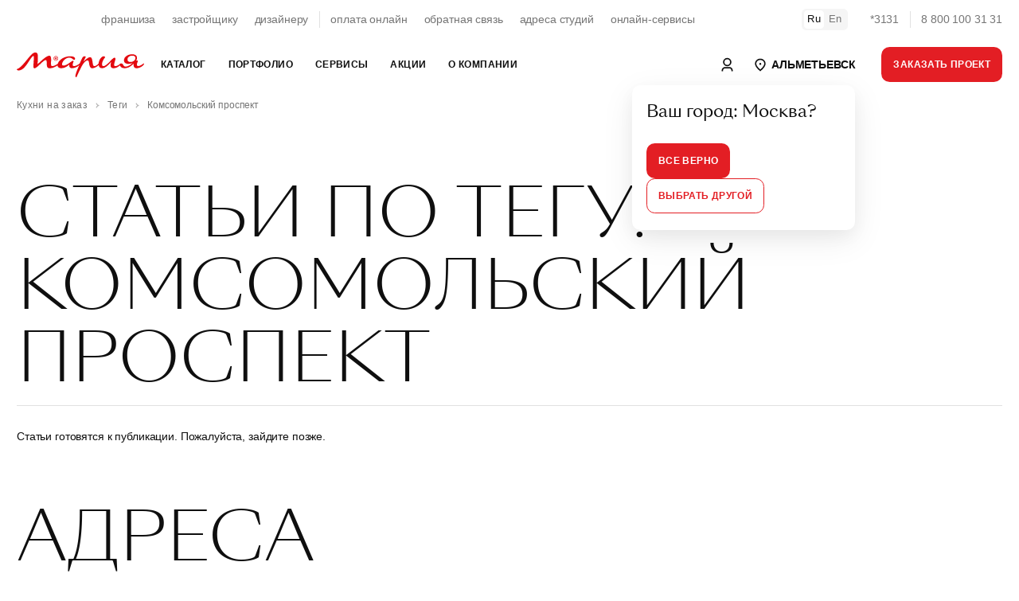

--- FILE ---
content_type: text/html; charset=utf-8
request_url: https://www.google.com/recaptcha/api2/anchor?ar=1&k=6LeO9fUjAAAAAFu20luQTeEmgW3yhaYiglxtBf0c&co=aHR0cHM6Ly9hbG1ldGV2c2subWFyeWEucnU6NDQz&hl=en&v=PoyoqOPhxBO7pBk68S4YbpHZ&size=normal&anchor-ms=20000&execute-ms=30000&cb=6famutimoxh6
body_size: 49363
content:
<!DOCTYPE HTML><html dir="ltr" lang="en"><head><meta http-equiv="Content-Type" content="text/html; charset=UTF-8">
<meta http-equiv="X-UA-Compatible" content="IE=edge">
<title>reCAPTCHA</title>
<style type="text/css">
/* cyrillic-ext */
@font-face {
  font-family: 'Roboto';
  font-style: normal;
  font-weight: 400;
  font-stretch: 100%;
  src: url(//fonts.gstatic.com/s/roboto/v48/KFO7CnqEu92Fr1ME7kSn66aGLdTylUAMa3GUBHMdazTgWw.woff2) format('woff2');
  unicode-range: U+0460-052F, U+1C80-1C8A, U+20B4, U+2DE0-2DFF, U+A640-A69F, U+FE2E-FE2F;
}
/* cyrillic */
@font-face {
  font-family: 'Roboto';
  font-style: normal;
  font-weight: 400;
  font-stretch: 100%;
  src: url(//fonts.gstatic.com/s/roboto/v48/KFO7CnqEu92Fr1ME7kSn66aGLdTylUAMa3iUBHMdazTgWw.woff2) format('woff2');
  unicode-range: U+0301, U+0400-045F, U+0490-0491, U+04B0-04B1, U+2116;
}
/* greek-ext */
@font-face {
  font-family: 'Roboto';
  font-style: normal;
  font-weight: 400;
  font-stretch: 100%;
  src: url(//fonts.gstatic.com/s/roboto/v48/KFO7CnqEu92Fr1ME7kSn66aGLdTylUAMa3CUBHMdazTgWw.woff2) format('woff2');
  unicode-range: U+1F00-1FFF;
}
/* greek */
@font-face {
  font-family: 'Roboto';
  font-style: normal;
  font-weight: 400;
  font-stretch: 100%;
  src: url(//fonts.gstatic.com/s/roboto/v48/KFO7CnqEu92Fr1ME7kSn66aGLdTylUAMa3-UBHMdazTgWw.woff2) format('woff2');
  unicode-range: U+0370-0377, U+037A-037F, U+0384-038A, U+038C, U+038E-03A1, U+03A3-03FF;
}
/* math */
@font-face {
  font-family: 'Roboto';
  font-style: normal;
  font-weight: 400;
  font-stretch: 100%;
  src: url(//fonts.gstatic.com/s/roboto/v48/KFO7CnqEu92Fr1ME7kSn66aGLdTylUAMawCUBHMdazTgWw.woff2) format('woff2');
  unicode-range: U+0302-0303, U+0305, U+0307-0308, U+0310, U+0312, U+0315, U+031A, U+0326-0327, U+032C, U+032F-0330, U+0332-0333, U+0338, U+033A, U+0346, U+034D, U+0391-03A1, U+03A3-03A9, U+03B1-03C9, U+03D1, U+03D5-03D6, U+03F0-03F1, U+03F4-03F5, U+2016-2017, U+2034-2038, U+203C, U+2040, U+2043, U+2047, U+2050, U+2057, U+205F, U+2070-2071, U+2074-208E, U+2090-209C, U+20D0-20DC, U+20E1, U+20E5-20EF, U+2100-2112, U+2114-2115, U+2117-2121, U+2123-214F, U+2190, U+2192, U+2194-21AE, U+21B0-21E5, U+21F1-21F2, U+21F4-2211, U+2213-2214, U+2216-22FF, U+2308-230B, U+2310, U+2319, U+231C-2321, U+2336-237A, U+237C, U+2395, U+239B-23B7, U+23D0, U+23DC-23E1, U+2474-2475, U+25AF, U+25B3, U+25B7, U+25BD, U+25C1, U+25CA, U+25CC, U+25FB, U+266D-266F, U+27C0-27FF, U+2900-2AFF, U+2B0E-2B11, U+2B30-2B4C, U+2BFE, U+3030, U+FF5B, U+FF5D, U+1D400-1D7FF, U+1EE00-1EEFF;
}
/* symbols */
@font-face {
  font-family: 'Roboto';
  font-style: normal;
  font-weight: 400;
  font-stretch: 100%;
  src: url(//fonts.gstatic.com/s/roboto/v48/KFO7CnqEu92Fr1ME7kSn66aGLdTylUAMaxKUBHMdazTgWw.woff2) format('woff2');
  unicode-range: U+0001-000C, U+000E-001F, U+007F-009F, U+20DD-20E0, U+20E2-20E4, U+2150-218F, U+2190, U+2192, U+2194-2199, U+21AF, U+21E6-21F0, U+21F3, U+2218-2219, U+2299, U+22C4-22C6, U+2300-243F, U+2440-244A, U+2460-24FF, U+25A0-27BF, U+2800-28FF, U+2921-2922, U+2981, U+29BF, U+29EB, U+2B00-2BFF, U+4DC0-4DFF, U+FFF9-FFFB, U+10140-1018E, U+10190-1019C, U+101A0, U+101D0-101FD, U+102E0-102FB, U+10E60-10E7E, U+1D2C0-1D2D3, U+1D2E0-1D37F, U+1F000-1F0FF, U+1F100-1F1AD, U+1F1E6-1F1FF, U+1F30D-1F30F, U+1F315, U+1F31C, U+1F31E, U+1F320-1F32C, U+1F336, U+1F378, U+1F37D, U+1F382, U+1F393-1F39F, U+1F3A7-1F3A8, U+1F3AC-1F3AF, U+1F3C2, U+1F3C4-1F3C6, U+1F3CA-1F3CE, U+1F3D4-1F3E0, U+1F3ED, U+1F3F1-1F3F3, U+1F3F5-1F3F7, U+1F408, U+1F415, U+1F41F, U+1F426, U+1F43F, U+1F441-1F442, U+1F444, U+1F446-1F449, U+1F44C-1F44E, U+1F453, U+1F46A, U+1F47D, U+1F4A3, U+1F4B0, U+1F4B3, U+1F4B9, U+1F4BB, U+1F4BF, U+1F4C8-1F4CB, U+1F4D6, U+1F4DA, U+1F4DF, U+1F4E3-1F4E6, U+1F4EA-1F4ED, U+1F4F7, U+1F4F9-1F4FB, U+1F4FD-1F4FE, U+1F503, U+1F507-1F50B, U+1F50D, U+1F512-1F513, U+1F53E-1F54A, U+1F54F-1F5FA, U+1F610, U+1F650-1F67F, U+1F687, U+1F68D, U+1F691, U+1F694, U+1F698, U+1F6AD, U+1F6B2, U+1F6B9-1F6BA, U+1F6BC, U+1F6C6-1F6CF, U+1F6D3-1F6D7, U+1F6E0-1F6EA, U+1F6F0-1F6F3, U+1F6F7-1F6FC, U+1F700-1F7FF, U+1F800-1F80B, U+1F810-1F847, U+1F850-1F859, U+1F860-1F887, U+1F890-1F8AD, U+1F8B0-1F8BB, U+1F8C0-1F8C1, U+1F900-1F90B, U+1F93B, U+1F946, U+1F984, U+1F996, U+1F9E9, U+1FA00-1FA6F, U+1FA70-1FA7C, U+1FA80-1FA89, U+1FA8F-1FAC6, U+1FACE-1FADC, U+1FADF-1FAE9, U+1FAF0-1FAF8, U+1FB00-1FBFF;
}
/* vietnamese */
@font-face {
  font-family: 'Roboto';
  font-style: normal;
  font-weight: 400;
  font-stretch: 100%;
  src: url(//fonts.gstatic.com/s/roboto/v48/KFO7CnqEu92Fr1ME7kSn66aGLdTylUAMa3OUBHMdazTgWw.woff2) format('woff2');
  unicode-range: U+0102-0103, U+0110-0111, U+0128-0129, U+0168-0169, U+01A0-01A1, U+01AF-01B0, U+0300-0301, U+0303-0304, U+0308-0309, U+0323, U+0329, U+1EA0-1EF9, U+20AB;
}
/* latin-ext */
@font-face {
  font-family: 'Roboto';
  font-style: normal;
  font-weight: 400;
  font-stretch: 100%;
  src: url(//fonts.gstatic.com/s/roboto/v48/KFO7CnqEu92Fr1ME7kSn66aGLdTylUAMa3KUBHMdazTgWw.woff2) format('woff2');
  unicode-range: U+0100-02BA, U+02BD-02C5, U+02C7-02CC, U+02CE-02D7, U+02DD-02FF, U+0304, U+0308, U+0329, U+1D00-1DBF, U+1E00-1E9F, U+1EF2-1EFF, U+2020, U+20A0-20AB, U+20AD-20C0, U+2113, U+2C60-2C7F, U+A720-A7FF;
}
/* latin */
@font-face {
  font-family: 'Roboto';
  font-style: normal;
  font-weight: 400;
  font-stretch: 100%;
  src: url(//fonts.gstatic.com/s/roboto/v48/KFO7CnqEu92Fr1ME7kSn66aGLdTylUAMa3yUBHMdazQ.woff2) format('woff2');
  unicode-range: U+0000-00FF, U+0131, U+0152-0153, U+02BB-02BC, U+02C6, U+02DA, U+02DC, U+0304, U+0308, U+0329, U+2000-206F, U+20AC, U+2122, U+2191, U+2193, U+2212, U+2215, U+FEFF, U+FFFD;
}
/* cyrillic-ext */
@font-face {
  font-family: 'Roboto';
  font-style: normal;
  font-weight: 500;
  font-stretch: 100%;
  src: url(//fonts.gstatic.com/s/roboto/v48/KFO7CnqEu92Fr1ME7kSn66aGLdTylUAMa3GUBHMdazTgWw.woff2) format('woff2');
  unicode-range: U+0460-052F, U+1C80-1C8A, U+20B4, U+2DE0-2DFF, U+A640-A69F, U+FE2E-FE2F;
}
/* cyrillic */
@font-face {
  font-family: 'Roboto';
  font-style: normal;
  font-weight: 500;
  font-stretch: 100%;
  src: url(//fonts.gstatic.com/s/roboto/v48/KFO7CnqEu92Fr1ME7kSn66aGLdTylUAMa3iUBHMdazTgWw.woff2) format('woff2');
  unicode-range: U+0301, U+0400-045F, U+0490-0491, U+04B0-04B1, U+2116;
}
/* greek-ext */
@font-face {
  font-family: 'Roboto';
  font-style: normal;
  font-weight: 500;
  font-stretch: 100%;
  src: url(//fonts.gstatic.com/s/roboto/v48/KFO7CnqEu92Fr1ME7kSn66aGLdTylUAMa3CUBHMdazTgWw.woff2) format('woff2');
  unicode-range: U+1F00-1FFF;
}
/* greek */
@font-face {
  font-family: 'Roboto';
  font-style: normal;
  font-weight: 500;
  font-stretch: 100%;
  src: url(//fonts.gstatic.com/s/roboto/v48/KFO7CnqEu92Fr1ME7kSn66aGLdTylUAMa3-UBHMdazTgWw.woff2) format('woff2');
  unicode-range: U+0370-0377, U+037A-037F, U+0384-038A, U+038C, U+038E-03A1, U+03A3-03FF;
}
/* math */
@font-face {
  font-family: 'Roboto';
  font-style: normal;
  font-weight: 500;
  font-stretch: 100%;
  src: url(//fonts.gstatic.com/s/roboto/v48/KFO7CnqEu92Fr1ME7kSn66aGLdTylUAMawCUBHMdazTgWw.woff2) format('woff2');
  unicode-range: U+0302-0303, U+0305, U+0307-0308, U+0310, U+0312, U+0315, U+031A, U+0326-0327, U+032C, U+032F-0330, U+0332-0333, U+0338, U+033A, U+0346, U+034D, U+0391-03A1, U+03A3-03A9, U+03B1-03C9, U+03D1, U+03D5-03D6, U+03F0-03F1, U+03F4-03F5, U+2016-2017, U+2034-2038, U+203C, U+2040, U+2043, U+2047, U+2050, U+2057, U+205F, U+2070-2071, U+2074-208E, U+2090-209C, U+20D0-20DC, U+20E1, U+20E5-20EF, U+2100-2112, U+2114-2115, U+2117-2121, U+2123-214F, U+2190, U+2192, U+2194-21AE, U+21B0-21E5, U+21F1-21F2, U+21F4-2211, U+2213-2214, U+2216-22FF, U+2308-230B, U+2310, U+2319, U+231C-2321, U+2336-237A, U+237C, U+2395, U+239B-23B7, U+23D0, U+23DC-23E1, U+2474-2475, U+25AF, U+25B3, U+25B7, U+25BD, U+25C1, U+25CA, U+25CC, U+25FB, U+266D-266F, U+27C0-27FF, U+2900-2AFF, U+2B0E-2B11, U+2B30-2B4C, U+2BFE, U+3030, U+FF5B, U+FF5D, U+1D400-1D7FF, U+1EE00-1EEFF;
}
/* symbols */
@font-face {
  font-family: 'Roboto';
  font-style: normal;
  font-weight: 500;
  font-stretch: 100%;
  src: url(//fonts.gstatic.com/s/roboto/v48/KFO7CnqEu92Fr1ME7kSn66aGLdTylUAMaxKUBHMdazTgWw.woff2) format('woff2');
  unicode-range: U+0001-000C, U+000E-001F, U+007F-009F, U+20DD-20E0, U+20E2-20E4, U+2150-218F, U+2190, U+2192, U+2194-2199, U+21AF, U+21E6-21F0, U+21F3, U+2218-2219, U+2299, U+22C4-22C6, U+2300-243F, U+2440-244A, U+2460-24FF, U+25A0-27BF, U+2800-28FF, U+2921-2922, U+2981, U+29BF, U+29EB, U+2B00-2BFF, U+4DC0-4DFF, U+FFF9-FFFB, U+10140-1018E, U+10190-1019C, U+101A0, U+101D0-101FD, U+102E0-102FB, U+10E60-10E7E, U+1D2C0-1D2D3, U+1D2E0-1D37F, U+1F000-1F0FF, U+1F100-1F1AD, U+1F1E6-1F1FF, U+1F30D-1F30F, U+1F315, U+1F31C, U+1F31E, U+1F320-1F32C, U+1F336, U+1F378, U+1F37D, U+1F382, U+1F393-1F39F, U+1F3A7-1F3A8, U+1F3AC-1F3AF, U+1F3C2, U+1F3C4-1F3C6, U+1F3CA-1F3CE, U+1F3D4-1F3E0, U+1F3ED, U+1F3F1-1F3F3, U+1F3F5-1F3F7, U+1F408, U+1F415, U+1F41F, U+1F426, U+1F43F, U+1F441-1F442, U+1F444, U+1F446-1F449, U+1F44C-1F44E, U+1F453, U+1F46A, U+1F47D, U+1F4A3, U+1F4B0, U+1F4B3, U+1F4B9, U+1F4BB, U+1F4BF, U+1F4C8-1F4CB, U+1F4D6, U+1F4DA, U+1F4DF, U+1F4E3-1F4E6, U+1F4EA-1F4ED, U+1F4F7, U+1F4F9-1F4FB, U+1F4FD-1F4FE, U+1F503, U+1F507-1F50B, U+1F50D, U+1F512-1F513, U+1F53E-1F54A, U+1F54F-1F5FA, U+1F610, U+1F650-1F67F, U+1F687, U+1F68D, U+1F691, U+1F694, U+1F698, U+1F6AD, U+1F6B2, U+1F6B9-1F6BA, U+1F6BC, U+1F6C6-1F6CF, U+1F6D3-1F6D7, U+1F6E0-1F6EA, U+1F6F0-1F6F3, U+1F6F7-1F6FC, U+1F700-1F7FF, U+1F800-1F80B, U+1F810-1F847, U+1F850-1F859, U+1F860-1F887, U+1F890-1F8AD, U+1F8B0-1F8BB, U+1F8C0-1F8C1, U+1F900-1F90B, U+1F93B, U+1F946, U+1F984, U+1F996, U+1F9E9, U+1FA00-1FA6F, U+1FA70-1FA7C, U+1FA80-1FA89, U+1FA8F-1FAC6, U+1FACE-1FADC, U+1FADF-1FAE9, U+1FAF0-1FAF8, U+1FB00-1FBFF;
}
/* vietnamese */
@font-face {
  font-family: 'Roboto';
  font-style: normal;
  font-weight: 500;
  font-stretch: 100%;
  src: url(//fonts.gstatic.com/s/roboto/v48/KFO7CnqEu92Fr1ME7kSn66aGLdTylUAMa3OUBHMdazTgWw.woff2) format('woff2');
  unicode-range: U+0102-0103, U+0110-0111, U+0128-0129, U+0168-0169, U+01A0-01A1, U+01AF-01B0, U+0300-0301, U+0303-0304, U+0308-0309, U+0323, U+0329, U+1EA0-1EF9, U+20AB;
}
/* latin-ext */
@font-face {
  font-family: 'Roboto';
  font-style: normal;
  font-weight: 500;
  font-stretch: 100%;
  src: url(//fonts.gstatic.com/s/roboto/v48/KFO7CnqEu92Fr1ME7kSn66aGLdTylUAMa3KUBHMdazTgWw.woff2) format('woff2');
  unicode-range: U+0100-02BA, U+02BD-02C5, U+02C7-02CC, U+02CE-02D7, U+02DD-02FF, U+0304, U+0308, U+0329, U+1D00-1DBF, U+1E00-1E9F, U+1EF2-1EFF, U+2020, U+20A0-20AB, U+20AD-20C0, U+2113, U+2C60-2C7F, U+A720-A7FF;
}
/* latin */
@font-face {
  font-family: 'Roboto';
  font-style: normal;
  font-weight: 500;
  font-stretch: 100%;
  src: url(//fonts.gstatic.com/s/roboto/v48/KFO7CnqEu92Fr1ME7kSn66aGLdTylUAMa3yUBHMdazQ.woff2) format('woff2');
  unicode-range: U+0000-00FF, U+0131, U+0152-0153, U+02BB-02BC, U+02C6, U+02DA, U+02DC, U+0304, U+0308, U+0329, U+2000-206F, U+20AC, U+2122, U+2191, U+2193, U+2212, U+2215, U+FEFF, U+FFFD;
}
/* cyrillic-ext */
@font-face {
  font-family: 'Roboto';
  font-style: normal;
  font-weight: 900;
  font-stretch: 100%;
  src: url(//fonts.gstatic.com/s/roboto/v48/KFO7CnqEu92Fr1ME7kSn66aGLdTylUAMa3GUBHMdazTgWw.woff2) format('woff2');
  unicode-range: U+0460-052F, U+1C80-1C8A, U+20B4, U+2DE0-2DFF, U+A640-A69F, U+FE2E-FE2F;
}
/* cyrillic */
@font-face {
  font-family: 'Roboto';
  font-style: normal;
  font-weight: 900;
  font-stretch: 100%;
  src: url(//fonts.gstatic.com/s/roboto/v48/KFO7CnqEu92Fr1ME7kSn66aGLdTylUAMa3iUBHMdazTgWw.woff2) format('woff2');
  unicode-range: U+0301, U+0400-045F, U+0490-0491, U+04B0-04B1, U+2116;
}
/* greek-ext */
@font-face {
  font-family: 'Roboto';
  font-style: normal;
  font-weight: 900;
  font-stretch: 100%;
  src: url(//fonts.gstatic.com/s/roboto/v48/KFO7CnqEu92Fr1ME7kSn66aGLdTylUAMa3CUBHMdazTgWw.woff2) format('woff2');
  unicode-range: U+1F00-1FFF;
}
/* greek */
@font-face {
  font-family: 'Roboto';
  font-style: normal;
  font-weight: 900;
  font-stretch: 100%;
  src: url(//fonts.gstatic.com/s/roboto/v48/KFO7CnqEu92Fr1ME7kSn66aGLdTylUAMa3-UBHMdazTgWw.woff2) format('woff2');
  unicode-range: U+0370-0377, U+037A-037F, U+0384-038A, U+038C, U+038E-03A1, U+03A3-03FF;
}
/* math */
@font-face {
  font-family: 'Roboto';
  font-style: normal;
  font-weight: 900;
  font-stretch: 100%;
  src: url(//fonts.gstatic.com/s/roboto/v48/KFO7CnqEu92Fr1ME7kSn66aGLdTylUAMawCUBHMdazTgWw.woff2) format('woff2');
  unicode-range: U+0302-0303, U+0305, U+0307-0308, U+0310, U+0312, U+0315, U+031A, U+0326-0327, U+032C, U+032F-0330, U+0332-0333, U+0338, U+033A, U+0346, U+034D, U+0391-03A1, U+03A3-03A9, U+03B1-03C9, U+03D1, U+03D5-03D6, U+03F0-03F1, U+03F4-03F5, U+2016-2017, U+2034-2038, U+203C, U+2040, U+2043, U+2047, U+2050, U+2057, U+205F, U+2070-2071, U+2074-208E, U+2090-209C, U+20D0-20DC, U+20E1, U+20E5-20EF, U+2100-2112, U+2114-2115, U+2117-2121, U+2123-214F, U+2190, U+2192, U+2194-21AE, U+21B0-21E5, U+21F1-21F2, U+21F4-2211, U+2213-2214, U+2216-22FF, U+2308-230B, U+2310, U+2319, U+231C-2321, U+2336-237A, U+237C, U+2395, U+239B-23B7, U+23D0, U+23DC-23E1, U+2474-2475, U+25AF, U+25B3, U+25B7, U+25BD, U+25C1, U+25CA, U+25CC, U+25FB, U+266D-266F, U+27C0-27FF, U+2900-2AFF, U+2B0E-2B11, U+2B30-2B4C, U+2BFE, U+3030, U+FF5B, U+FF5D, U+1D400-1D7FF, U+1EE00-1EEFF;
}
/* symbols */
@font-face {
  font-family: 'Roboto';
  font-style: normal;
  font-weight: 900;
  font-stretch: 100%;
  src: url(//fonts.gstatic.com/s/roboto/v48/KFO7CnqEu92Fr1ME7kSn66aGLdTylUAMaxKUBHMdazTgWw.woff2) format('woff2');
  unicode-range: U+0001-000C, U+000E-001F, U+007F-009F, U+20DD-20E0, U+20E2-20E4, U+2150-218F, U+2190, U+2192, U+2194-2199, U+21AF, U+21E6-21F0, U+21F3, U+2218-2219, U+2299, U+22C4-22C6, U+2300-243F, U+2440-244A, U+2460-24FF, U+25A0-27BF, U+2800-28FF, U+2921-2922, U+2981, U+29BF, U+29EB, U+2B00-2BFF, U+4DC0-4DFF, U+FFF9-FFFB, U+10140-1018E, U+10190-1019C, U+101A0, U+101D0-101FD, U+102E0-102FB, U+10E60-10E7E, U+1D2C0-1D2D3, U+1D2E0-1D37F, U+1F000-1F0FF, U+1F100-1F1AD, U+1F1E6-1F1FF, U+1F30D-1F30F, U+1F315, U+1F31C, U+1F31E, U+1F320-1F32C, U+1F336, U+1F378, U+1F37D, U+1F382, U+1F393-1F39F, U+1F3A7-1F3A8, U+1F3AC-1F3AF, U+1F3C2, U+1F3C4-1F3C6, U+1F3CA-1F3CE, U+1F3D4-1F3E0, U+1F3ED, U+1F3F1-1F3F3, U+1F3F5-1F3F7, U+1F408, U+1F415, U+1F41F, U+1F426, U+1F43F, U+1F441-1F442, U+1F444, U+1F446-1F449, U+1F44C-1F44E, U+1F453, U+1F46A, U+1F47D, U+1F4A3, U+1F4B0, U+1F4B3, U+1F4B9, U+1F4BB, U+1F4BF, U+1F4C8-1F4CB, U+1F4D6, U+1F4DA, U+1F4DF, U+1F4E3-1F4E6, U+1F4EA-1F4ED, U+1F4F7, U+1F4F9-1F4FB, U+1F4FD-1F4FE, U+1F503, U+1F507-1F50B, U+1F50D, U+1F512-1F513, U+1F53E-1F54A, U+1F54F-1F5FA, U+1F610, U+1F650-1F67F, U+1F687, U+1F68D, U+1F691, U+1F694, U+1F698, U+1F6AD, U+1F6B2, U+1F6B9-1F6BA, U+1F6BC, U+1F6C6-1F6CF, U+1F6D3-1F6D7, U+1F6E0-1F6EA, U+1F6F0-1F6F3, U+1F6F7-1F6FC, U+1F700-1F7FF, U+1F800-1F80B, U+1F810-1F847, U+1F850-1F859, U+1F860-1F887, U+1F890-1F8AD, U+1F8B0-1F8BB, U+1F8C0-1F8C1, U+1F900-1F90B, U+1F93B, U+1F946, U+1F984, U+1F996, U+1F9E9, U+1FA00-1FA6F, U+1FA70-1FA7C, U+1FA80-1FA89, U+1FA8F-1FAC6, U+1FACE-1FADC, U+1FADF-1FAE9, U+1FAF0-1FAF8, U+1FB00-1FBFF;
}
/* vietnamese */
@font-face {
  font-family: 'Roboto';
  font-style: normal;
  font-weight: 900;
  font-stretch: 100%;
  src: url(//fonts.gstatic.com/s/roboto/v48/KFO7CnqEu92Fr1ME7kSn66aGLdTylUAMa3OUBHMdazTgWw.woff2) format('woff2');
  unicode-range: U+0102-0103, U+0110-0111, U+0128-0129, U+0168-0169, U+01A0-01A1, U+01AF-01B0, U+0300-0301, U+0303-0304, U+0308-0309, U+0323, U+0329, U+1EA0-1EF9, U+20AB;
}
/* latin-ext */
@font-face {
  font-family: 'Roboto';
  font-style: normal;
  font-weight: 900;
  font-stretch: 100%;
  src: url(//fonts.gstatic.com/s/roboto/v48/KFO7CnqEu92Fr1ME7kSn66aGLdTylUAMa3KUBHMdazTgWw.woff2) format('woff2');
  unicode-range: U+0100-02BA, U+02BD-02C5, U+02C7-02CC, U+02CE-02D7, U+02DD-02FF, U+0304, U+0308, U+0329, U+1D00-1DBF, U+1E00-1E9F, U+1EF2-1EFF, U+2020, U+20A0-20AB, U+20AD-20C0, U+2113, U+2C60-2C7F, U+A720-A7FF;
}
/* latin */
@font-face {
  font-family: 'Roboto';
  font-style: normal;
  font-weight: 900;
  font-stretch: 100%;
  src: url(//fonts.gstatic.com/s/roboto/v48/KFO7CnqEu92Fr1ME7kSn66aGLdTylUAMa3yUBHMdazQ.woff2) format('woff2');
  unicode-range: U+0000-00FF, U+0131, U+0152-0153, U+02BB-02BC, U+02C6, U+02DA, U+02DC, U+0304, U+0308, U+0329, U+2000-206F, U+20AC, U+2122, U+2191, U+2193, U+2212, U+2215, U+FEFF, U+FFFD;
}

</style>
<link rel="stylesheet" type="text/css" href="https://www.gstatic.com/recaptcha/releases/PoyoqOPhxBO7pBk68S4YbpHZ/styles__ltr.css">
<script nonce="bzc2RSTbjDo1Gm-9oXa3cw" type="text/javascript">window['__recaptcha_api'] = 'https://www.google.com/recaptcha/api2/';</script>
<script type="text/javascript" src="https://www.gstatic.com/recaptcha/releases/PoyoqOPhxBO7pBk68S4YbpHZ/recaptcha__en.js" nonce="bzc2RSTbjDo1Gm-9oXa3cw">
      
    </script></head>
<body><div id="rc-anchor-alert" class="rc-anchor-alert"></div>
<input type="hidden" id="recaptcha-token" value="[base64]">
<script type="text/javascript" nonce="bzc2RSTbjDo1Gm-9oXa3cw">
      recaptcha.anchor.Main.init("[\x22ainput\x22,[\x22bgdata\x22,\x22\x22,\[base64]/[base64]/MjU1Ong/[base64]/[base64]/[base64]/[base64]/[base64]/[base64]/[base64]/[base64]/[base64]/[base64]/[base64]/[base64]/[base64]/[base64]/[base64]\\u003d\x22,\[base64]\\u003d\x22,\x22KhAYw43Cm0/DusKzw53CncKhVhUVw65Nw5pjZnI7w5fDnjjCo8KTLF7CkwnCk0vCpsK3A1kAL2gTwqnCtcOrOsKYwp/CjsKMC8KRY8OKfBzCr8ODHUvCo8OABS1xw708TjA4woVLwpAKHMOxwokew4TCvsOKwpIzOlPCpHV9CX7Dg3HDusKHw67DjcOSIMOtwo7DtVhGw5xTS8KKw5lud0bCqMKDVsKXwrc/wo19cWw3BsOSw5nDjsOkQsKnKsOkw4LCqBQUw4bCosK0BsKpNxjDpG0SwrjDgMKTwrTDm8KFw6F8AsOcw4IFMMK1LUASwqnDlTUgZXI+NgjDllTDsjpQYDfCksOQw6dmSsKfOBBEw490UsOGwr9mw5XCiQcGdcOTwolnXMKfwp4bS0NTw5gawr8KwqjDm8Kew4/Di39ew5ofw4TDjgMrQ8OewrhvUsK9LFbCtjzDrloYRcK7XXLCqwx0E8KODsKdw43CjzDDuHMhwpUUwplzw5d0w5HDs8ORw7/[base64]/DgFXDiMOkTsOMwrLCs8OGwpFoMBzDq8OCAMO4wqXCo8K/C8KhVSZadlDDv8OUO8OvCloGw6xzw5fDuyo6w7PDmMKuwr0Zw5QwWk83Hgx3wq5xwpnClHsrTcKAw57CvSI0CBrDjhZrEMKAZsO9bzXDt8OIwoAcJ8KLPiFnw68jw5/Dl8O+FTfDuWPDncKDKkwQw7DCvsKrw4vCn8OtwpHCr3E2wrHCmxXClMOjBHZgaTkEwrbCh8O0w4bCvsKmw5E7eSpjWWIYwoPCm0fDqErCqMOYw6/[base64]/DglrCvsKFdQlgEcONRsOfwpbDmMKawpMXwrLDl0A6w6LDh8Knw4poLcOVXcKXZHzChMOdJ8KRwokoMW0DR8Kjw7JIwqZMBcKHFMK9wrbCpAzCk8KbO8OOXlvDl8OMTMKSFMKdw6h+wp/CssOsbwx5YcOhUTMow6FFw7pzdyY/[base64]/Cp28Zwr7DosOrZSU4RDB+wpRkwoLChsODw7rCkBbDlMKGTMO5wqPCoxXDpSHDhyt7QsONTjLDhcK4RMOEwoh7wrTDmDbCisKOwoNKw5FOwoLCh0lURcKmLHIvwo1/w58ow7nCgDgcW8Krw4p1wp/DssOVw7zClQ0LAW/Dt8KIwo49w7zClBk5bsOINMK1w611w4gqSibDnsOPwobDjyV5w7TCvFkXw4DClX0LwqbDm156wp9gFj3Cs0TDncKmwozCmMK4wo13w4PCm8KhCV7DncKjbMK8w5BVwpEzw4/CsxsRwrIqwoHDqQhmwrPDosKzwoZnWGTDnCMTwozCrlvDkVzCnMORGcKTUsKkwo3Cs8KqwofCkcKZZsKUw4rDh8Kbw5M0w4pdSF8XYmlpesOgfHrDvsK5esO7w7pcHFUqwqxxDcK/P8K1YsO2w7UewptXNsOCwqhDHsKQw4ICw79QXMK1esOGAcOyPVlqwrXChVjDoMK8wrvDpMOfU8KVdnsiO1I0MgBQwqsHEX/Dj8KowpMTfCgcw7JxAk7CpcKxwp/ClUTCl8O5WsOFesKrwqQSfMKXaScSSGIFV3XDsQ3DlcOqUsO+w7LCvcKIXA/CrMKKUhLCtMK8CDktHsKwPcOmwpnDvHHDiMKKw6DCpMO5wpnDkiRxbjV9wq0/IxjDj8Kyw40uwo0Kw7oYwrvDgcKOBgcLw4pdw7jCj2bDrMOgHMOCJMOBworDhMKsfFgWwq0faGELOsKlw6PCvzDDr8KcwoUwd8KALSUVw73DlHzDiBPChmrCqcO/[base64]/DiU3Cl1w8w613C8OVGMKLwrTDvGVtTcOyw6vClgdAw7TCpcORw6lAw6XChcK7CB/CqcOnbFUZw57CvMKyw785wp4Mw5LDjw5iwqbDhV1nw4HCpsOFJsK/wrErVsK4wppRw791w7vDvcO6w69KDcOhw7/CuMKMwoFqw7jCisOLw7rDu0/CkwU1HTnDhWZKBitYKcKdXcOGwq9AwoZ0w7fCiAxfw5xJwovDiEzDvsKKwobDicKyCsOTw5sLwrJAORVvD8Ocwpctw4LDmcKKwqjCqlrCrcO/GDEudMK3EB99YgYTbT/DnWQLw53Cv0A2LsK2EMObw53Cm3PCvEw2w5Q9EMOXVA5Ow6gjBVjDvMO0w75hwqkEcFLCpC8QT8K3w5xCO8OXKxPCucKowp7DoSfDk8Obw4Rvw7dyA8ObQMK6w7HDncKOSh3Dn8OWw67Cr8OuJSHCp3rDgitTwpAVwrTCnMOENBbDti/ClsO7dyDCh8OPw5VaLsOlw5Auw4EaRh8hUMKjA0/ClMOEw4how73CjcKOw6koDDDDk1zCpiBww7ogwrEeLVgAw59PSgHDnw4vw4zDqcK7aTxqwqNPw49ywrrDsS/ChyDCkMOVw7DDlsK/dTNKZsKfw6fDlHXDli4AFMOvHcOsw7QnB8OmwqnCjsKhwqXDuMOOEAlYZhbDhVXCnMOlwrzClylKw4XDisOuJXXCpsK3d8O0f8OxworDlTPClCRmdlTClmcWwrvCmTN/V8KFO8KNWnDDr2vCqWlJQcO5NsK/wovDhVdww4HDtcKBwrppGBjCmlA1WWHCixw5w5HDjSfDnDnCgnJxw5sawrbDpjxyNhIiT8KABE8Gb8ONwr4Dwo8/w5Y5wocFb0rDvxxue8OBcsKNw7jCs8OJw4fCgUcXfcOLw5QlfcO6DhsbW104woQ9wrl+wrbDp8KOAMOfw5PDo8OtHT89DwnDrsKqwqt1w7xqwpPChz/[base64]/Di8ONwqYSMsOUw7DCkxICDcKuFHvDui3Ch8K6YjJAw5lnRGHCr1lXwpzCtznDnksfw4Isw6/[base64]/DgcOzwpjCm8Oiwr7ChzfDhEbDh8OeL0bCjcO9CELDnMO8wojCkUnDhcKkNSXCusK1YMOEworCiyvDgwlBwrEhcmTCkMOrE8K9acOTeMO9AcKHwpJze2bDsRXCnMK6G8KJw6/DtA3ClVsnw6/[base64]/wp3Dn8KYAMKEXcKqwqPCnsK0wpjDqMK/LMOUwpoOwppee8OMw5TCvsOzw4nDt8Kkw5nCs1R2wpLCq0pWBi7DtB7CgQ0swrTCvcKqY8O3wpXDmcKIw5sWURbCghzCusKrwozCoj0MwpsiQ8Krw5vCmMKow6fCrsKTJsO7LMKnw5/CnMOuwpTDmB/Cp2xjw6LDhg/DkVpNw6HDowlWwqfCmHRqwr7DtnnDiFHCksKaQMOlScK1VcKbwrw8wpbDkgvCucO7w7tUw5oILVQDw6xmTXFRwrtlwqAMw69uw4fCt8OCMsOTw5fDksObNMK9FAFtecKYAyzDm1LDswHCu8KHL8ORM8Obw4oKw6LCkRbCq8O/wrrDhMO4a0VtwoElworDmMKDw5U2MkMhfcKvfh3CncOlOW/DsMK6FcOkV0rDlhQFWMKTw4TCsQbDhsOGWkkcwrkAwqlawpouB1c/wrhww4jDqF5WIMOlNsKJwqNjXUd9I2rCjhEFwrPDpEXDosKsbxfCqMOPcMO7wonDsMK8MMOeP8KQAkHCpsOFCgB8w7MyWsKAHMOwwofDmSQlEFPDjDE6w49uwooAZRIVL8KUd8OAwqoVw6Vqw7V0dsKuwpB/[base64]/Cq8ONw7Zrwr/[base64]/w7UvZcK4W0XCq8KSN8OJcgrDpmRhw7gSQ37Ck8Kfwo/DicOvwrXDq8OveV8xwozCjcOtwp0qaHHDmcOweU7DhsOdTU3DpsOAw4YsTMONc8Kowp0nW1vCmMKswqnDmj3Ck8KQw77DvnbDqcKuwpZyYF1+X2AOwqTCqMOvW23Cp1I/bcKxw6pkwqJNw4plVjTCqcO5DQPCkMK1DsKww7DDjRU/w4TChCI9wrN0wp/DnSzCmsOMwpMHScKGwpzCrMOIw7vCscKjwqZsJl/[base64]/wrxldMKvwpbCjy7Dn8KoEcKtS8K/[base64]/MWvDpj92w7NrZg4dbGrCpMOfXSEvw5Z0wpAYNGNYSm1pw7bDssKlw6dRwqknL3I3fsKkKgV+N8Kww4LCqMO+ZMOxdcOpw4jClMKoOsKBPsKiw5UzwpYBwoLCoMKLw6Y8woxGw6bDh8KRC8KpQMOPHWfCl8KLw65+V0LCgsKWQ0PDhxnCtl/Co1RSaW7CoxnDmF9TJhYtRcOdZsOrw6NqJUnCiQVOJ8KHayR4wqEBwqzDlsOiKsKywpjCrcKYw5tew6dYf8K+c2PDlcOoSsOmwp7DqxDClMOmwrk7WcOTSwTDkcO0MF4jIMOCw7jDmifDn8KHR3AcwrHCuVjCqcOuw7/DvsO5UxnDj8OwwqXDv0bDpVxfw6zDocKLw7k3wowlw6/CpsO8wpzCqwfDmcKSwofDmXV6wrN+wqUrw5rDl8K4QcKZw5k5I8OTdMKrUx/CoMKJwqoXw4rCgD3ChRQjVg7CtTsgwrTDtT4zRALCmRXCmcODcMKSwpBKZTnDnsKXL2snw6jCssO6w4DDpcKDf8Orwrx+HW3CjMO4Y1M9w4jChGzDj8Kfw7/Don7Dq3/CgsKJZBRvOMOMw4ddLRHDjMK0w60YFGLCu8KsQ8KmOysyPsKyfDweCMKBN8KIJXoAbcKcw4TDk8KAMsKEUhMJw5rCgDsXw7jCpC7DgcK0woAqKX/CvMK1Z8KjSMOTZsK7WSpTw7luw5TCuQbDpsOHNljCmcKxwpLDtsK6KMK8LmE8CMK6w5nDo0ITSFIRwqXDucOmJcOmGXddP8OSwqjDncOXw5Fjw7bCtsK/dDXDhk0lTT0DJ8OIw5Zew5/DhWTDhsOTVsOmf8OqGQx+woVMKSJubXBVwoR3w5zDu8KIHsKpworDo2rCjsOWCsORw45Zw44zw4UpbWFVaB7DngpiZcKhwoBTcW/DmcOsehxnw7J6RMO+I8OrdQN/w6gHAMO3w6TCvsKgWz/[base64]/[base64]/DsjtLwrrDpsKXW8OLw50iw4/DmcKbIyhzAsOnw4PDqcKXf8KINCPDm21mdMKIw6zDjQx/[base64]/CiWLCsispKULCiRh0A1fCtsODw48uwrvDssK/[base64]/DvnAAwptew6LDsHPCgVLCncOMVcOJUkjDh8K9KcOJS8KWEF/Cu8ObwpnCpGl4CMOxHMKAw7bDnwXDucOUwr/[base64]/Dp2HDrxdJw6zDmhzClsOTSnTCmMKcc2HCisKcJQtJw7/DnsO3wq3DvcOQJ0wZYMKBw514GHxQwpohD8K7e8Kww6JfZsKDEB07eMOAIcK8w7fClcOxw6AoR8K+Jk7CjsOZYTrCtMKww6HCgjzCp8OkP0gEEsOmw4TCtG4Uwp/DscOZCcOswoFaUsO3Fk3CmcO9w6bCrR3CuEcBwocmcA5PwoLCuBRZw4ZWw47CgcKhw7LDksOdH1EIwr9EwpZlM8KpTnTCgS3CqAtGw4HDocKyOsO0P1EQwoAWwqvCviw/UDM6IzR/wpLCr8KkB8Oqw7PCiMK8ElgsdhsaJXXCplDDssKYXFbDjsONBsKobcOJw6EYwr42woHCon9PCcOrwoxwfcOww5DCk8OSO8OzfUbCt8KECxjCg8OaNsO/w6TDrmrCu8Olw5/[base64]/[base64]/[base64]/Drjw3wp9lb8KuwrU1w7IbRsKoMMOVEDsAOyNfw5s4w67CjR3DjH8qw6fDnMOhdho0eMOFwqDCg3Udw4w/XMO2w5LDnMK/wpbCsgPCr0xedW1XWcKeIMKFY8KKXcKNwq5+w599w6cEXcOLw45NCMO7dkt4DMOjwogewq7CmCsaSS9Ew6FKwrTDrhZewprDo8O4SCkAI8KfHUnCijrCocKBdMK4KHLDhkTCqMK1A8Kcwo9JwrjCoMKobmzCr8OwAF5Hw75qegDCrk/DvA7Cg2zCtU82w5wcw7IJw61Nw4Ntw63DgcOzEMK4DcK1w5rCpcKjwqcsf8KRL1/CjsK4w6/[base64]/GMOLKsK5w4c7bw/DrEE0w6ofwrlxw6fDkW/CksOCdVonIsKYL1pPGXHDp3NDI8Kcw5MCSMKeSEPCrh8sHg/DosOfw4jCkcOPw7PCjFXCi8KgPB3DhsOaw6jDgMOJw4QDOQQRw4x/fMKUw4gzw4EIBcKgMhjDncK3w7DDgMOpwoXCjyl4wpl6YMO/w5TDr3vDr8OZScOUw4pAw41+w7Jdwop/[base64]/CqMO5BX1Wwp/[base64]/w7jDvmbDogkew5/DhsOfw6LCrsObw4BgfMO/QV8XcMOaRU8Wbhx8w4DDsCVkwrcXwqNWworDqzpNwrzDuxtrwqphw5wlXj3DjMK0wpB9w4tIezlhw657w5vCs8K8Hl9jVUnDtXHDlMKEwqDDsjlRw6Ebw4PDtwrDn8KPw6LDgFVCw6xTw6cpScKkwprDkhvDgXMsfktgwr/CphvDnSvDhDB2wqzCjgXCs0Jswq0vw7DDgRHCvcKmc8Kxwr7Du8ORw4ErPgRxw7RJN8KCwrrCuHfCj8KEw7RJwrjCgMKxw77CihxKwoPDph5HMcOxFhpwwp/DksOmwq/[base64]/[base64]/Cr8Ohw4kPUg7DqTrDkMOPLU7Dg8KAChRSCMK3PDQ+wqvCnsO0fWUEw7YvUmA2w4wyVVPDjcOQwqZTMMKYwoXCl8O5UyrDkcOGw4XDlDnDisKnw4MXw5k9M1DCtcKUZcOgdjDDq8K/Sn3CssOTwrBtSDYMw7YeOWJbT8OMwopRwoXCg8OAw5RQUzfDnHoEwrALwokEw60NwqQ9w5nCv8O8woVUJMKuUTnCn8KEw6R9wq/DuF7DusKyw7cINUt2w63DmMOow79bU2pgw5bCvmHCosORJMKBw6jCj0FUwq9Gw58YwrnCkMKhw74YR2bDkSjCqgXDgMOTdcKdwoAWw5LDpMOQFAbCoX/[base64]/DmGPDv8ONw6vCmGrCs8OufcK5w40pwrzDhVA/FTthNcKlMiwoOMOhK8O/[base64]/CgzXCnw7DijwTGsKNWxXCmMKywrxTwp0AM8KrwqTCuCvDnMOsKwHCk1IyLsKXYMKdHHLCnzfCilLDvlhGesKfwpPDlxxrTz9fa0NmB0g1w7lxEh/Cgm7DnsKPw4jCsEw1bFrDnDkjGXTCisOjw40GU8KpdUAVwqBrdXc7w6vDkcOEw77ChyQEwqVOdhUgwqhAw4DCiDpYwqRzG8KowpDCscO9w6Egw5d/L8OAwojDvsKgOMO0w57Ds2TCmT/CssOcwpvDjztvExIdw5zDoAfCscOXFBvClA51w5TDhwbCig8ew6RHwr7Dr8KjwqhqwrbDsyrDpMOYw743OVlswr8yEsOMw6vCuU7CmhXCmB/CqsOQwqN1wpHDlcKEwo7CvRdBT8OjwqPDjsKBwrwbKEbDgMOJwpEqR8K+w4nCjcOjw7vDj8KGw7TChzzDp8KRw4hJwrBhw7o0EMOWX8KiwrhcM8K3w4zCiMOzw4U+YT03VC7DtXPCumvDkGPCj1MsY8KHbsOcE8KQYyF/woUcfATCgTbCrcOuMsKxwqjCi2hRwolyLMOFO8K1wplMWcOZYMKoO2hHw5ReUw1uacO8w7/DqRXCqz93w7XCg8KYYcO0woTDhzPDucOsdsOlEWdtD8KTQhRUwpMIwrkkw4Nhw6o8w75BasOjwoYww7fDm8Oiw6Ilwq3Dv2otW8KGW8O2DsKTw4LDinctdsK/L8OGeiDCl1fDmWDDq1NEMUvCqxFtw5DDsFnDsS86G8K6w6rDicOpw4XCpwI4CsOBHBIbw6haw47DlgPCh8KPw5otw4bDsMOresOMMsKMV8KmasO+wowWW8OQE2UcX8KHw43CrMO/[base64]/DrnbDjmHDg8Kbw7A+w4/DqHF1DsOLw6ohwpzCu0nDkl7DosO9w6vCmzvCrcOmw5nDhUXDjcO7wp/Cj8KSwpvDm34seMO2w5sGwr/[base64]/[base64]/Dm1k3I3vDhFzDpMKVw73DpBQ1w7LDnMO0DsOZImcBw6/ClEU5w71cEcOEw5nCjH/CpMONwoR/[base64]/[base64]/[base64]/[base64]/CsjjCr3pywqN2VG16w4/CqsKTTiDDvcOIw4PCuypZwo07w6/DpjbCrcOfNcK1woTDpcKtw6bCjkPDv8Ohwpp/[base64]/[base64]/[base64]/w6zCrntowpLCtH0hAF/Ct3HDunvCksOidzDCosKUETE/w7jCrcKiwp9kXcKKw7gow4s8wqM6OSltYcKOw69Swo7CqnrDusKILT/[base64]/ClMOJBlUjw7lAbT1Ew6tsH8OBwp5JKsOUwo3CoB1pwpjDnsOkw4sldSdwOcOLdSp5wpNMBcKEw7/CkcKjw6IwwrDDrUNvwptQwrRLQxwcMsOQCljDuQrCg8KUw5ADwoQww5UAWGVYIcK4ITDCs8KnbsOuemh7eBjDtFNZwqbDj3VnI8KEw7Zpwphhw5sow5JyJE09U8KmUsOJw4IjwqxtwqXCtsKNDMK0w5RYLixTe8OewpwgABwmNxgDwrDCmsOKAcOtY8KaGzPCjn/CjcOBHMOWDk1mwqvCrMONXMOYwrQqK8OZAVbCt8KRw6PCmjrCohR1wrzCucO2wq15QxdxbsKWeCrDjwfCimJCwrbDq8OvwovDnwLCoHNUBDEUdcKTw69+FcOJw6ICwpdDDcOcwonDtsOPwokXw5fCgF1/KRXCqsO/w6NfTMKCw7XDmsKIw7TCuRQ/w5FfRDMWf3sTw6ZawrVyw7J6PMKsVcOEw7/DpgJlEcOLw4jDlcKmZX0Iw77DpGPDllbCrhnCg8KsJgAYAsKLUsOqw4hHw4zCiHfCicOgwqrCksOSwo43fHZfQMOIQjjDicOkKRYRw7sCwo/CscOXw6bCoMO4wp7CoT9kw6HCusKNwp1SwqPDsTd3wrrDlsKkw49KwrY9DsKILcKSw6/DkBx1Qiskwq3DnMK+wqrCn1PDp3TDiCvCtyXChhfDhndYwrsMQSzCq8KFw7LCp8KgwoZRIjLCl8Kqw7TDtVoPN8KMw5nCpDlewrhtOlMrwqV5DUDDv1AJw5wNKnRdwo3CiFoowpVkEsKwRQHDo37Cr8O+w7HDi8KaTcKYwr0FwpLCgMK/wrZ+K8OSwr7Cq8KUFcK4YBzDl8ODEgHDgWhMMcKPw4XCtsODVsKUMcKdwpfCs0bDnRrDpDjCmgbDmcO3LytKw6E2w7PDvsKeKHPDnFPCuAkJw5/CksK+M8K1wp03wrlTwo3CnMOOfcO3CWTCvMK3w4zDlSPCqm7Du8KGw5JyOMOuYH84esKeG8KANsK1E1IsE8Orwq1xMSXCusK5GcK5w4oFwp9PWVsjwpxnw4/DtMOjd8KhwoFLw4LDg8KRw5LDsU5/BcKmwrXCognDjMOIw5gSwpxbwr/Cu8Ouw5/Coh1lw6hrwrtSw5/CohnCg3dEQ0h2L8KRwq8nd8O7w67DvF/[base64]/DtcOPw5JHY8O7MsONwoPDp8OFfElawq3Ckk/CgMOuI8OwwpLCnhTCvypmZ8O+TBRfJMO0w7RJw6MDwrrCssOubnJ5w6vDmxDDp8KgUydXw5PCixHCgsO1wr3Ds1nCpxgEDUrDtxcyDcOuwqrCjRHDmsOFEDnCh0dNPmpnesK9XEHCp8Ogw5RGwp8iw4BwLMK7wrfDi8Ozwr/CsGDDn14zDMKYOsODP1TCp8OyNAAHZMKuXU53MxTDiMO1wp/DkGjClMKhwrYRw4I2wpkgwpYXZXrCosOnEcK0EMOCBMKCXcKFwrt9w5RmSWAbX3AlwoXDvEHDi0drwqnCtsOGYwwdNSTDlsK5OwVUH8K8EjvChcOHOzcIwqRLwr/[base64]/[base64]/CgMO2TsOHREPDrMOpHlIrOUd5djzDhmUXUVBOecKKworCvMOXRcKTe8KRaMOUYAgxInokw6DDhMOdNh89w5TDmHHCv8Kkw7PDrV3Csmwdw49hwpIKLcKzwrrDvXQBwqbDtUjCusKeAsOAw7p8FsKacgpuC8K8w4pjwq/CgzPDmsOKwpnDocK3wrYTw6vCtXrDlsKkGcKFw4rCqcOWwrrCoE/Col5rUVbCtjcKw5sXwrvCizjDisKbw5TDs2YZH8KNwonDjcO1HcKkwoVCw5fDpMOFw4nDpMOdwo/DksOGMgcHSTsPw51EBMOdDsK2dQoNXhpew7bCn8OLwp9Two3DsmEjwqhFwoHCohLDlRR+wpTCmhXCosKSBzRfLEfCpsOoScKkwqF/LMO5wp3CpxHDjcO2HsOCBQ/DujQfwonClCTCkCQMUsKSwonDmR/CtsOKC8KvWEsgdcOGw6ENBCbCiwrDq3ZIYcKZTsO/wqnDj3/DscONZGDDjgrCohtnYsKAwpjCvQ3Chw/CqmnDkFXDlEXCtR9cIDXCmsKHIsO2wofCk8K+SCMWw7bDtcOCw64bURcPHMKWwp9oA8Ouw7BKw5bCjsKnE1o6wrXCtAVaw6fDv31SwpZNwrFccDfCicOXw7nCp8KlYjbCqHHCusKSJ8OcwoRjH0HDvk7Dv2oJMMK/w4t5S8KXH1PCg3rDljdVw7hudBLDhsKJwpg0woPDrWLDiSNbZwJ2NMOBBiEIwrU4EMOmw6M/wpZ5XD0Vw642wpTDr8O2O8O1w4DCmBXClWcubgXDpsKTJCoZw7DCszzDkcKcwpoSaADDiMOrNGDCscO4AXccbsKpXcOXw4JxdXDDhMO8w4zDuwjDvsO1McObWsK9dMKjT3JyVcKBwoTDhwh0wq0qWV3CqD7CrADDvcOCUi9Yw5zClsOawp7CkcK7w6YWw69ow4E/w4Aywqtcw53Du8Kzw4Ncw5xJa2PCtsK4wp8dw7Bfw4F3YsOlK8KbwrvCpMKLw7BlJHnDlcKtw6zDo1bCjcK3w43CisOKw4YxUsOSF8K5bcO7RcKQwq0wTsORUBhCw7jDqxUvw6VDw7/DmzDDp8OnZMOWNhfDq8KPw5rDpBV2w607ZCB/[base64]/w4jDscOsZCzCrC/Cj8ORYcKvEsOWOFNYLcKAw5TCosKJwolKWMKbwrNtADUTUA7DucKrwoxIwoE7b8Kww4c9J0dHOCXDrxY1wqTDhMKDw4HCo01ew4YSRTrCt8KLCHd1wr/[base64]/wp3CrTnDv1lpwq9/MybCi8KAFjZEXSfCgMO7wrcGbMKDw5HCrsKPw7LDrB0Ye1/CucKKwofDtWIMwpzDpsKxwroqwpzDvMKlw6bCssKzSgArwr3Cm0TDp1A7w7rCvsKmwpV1DsKiw4teDcKPwrdGHsKYwr3Du8KWZ8KnHcK2wpfDnhnDn8KVwqkiOMO3JMK3UcODw7LCqMOiF8O3XgfDoTx/wqBfw6PCusOaO8OnLsOHE8O8Kls6cBzCsT3CpcKVAD5fw4kgw5jDjkZLNQ7CuDNdUMO+BcOLw7/[base64]/wpPCl8OffcOFwo7CiWfDscKQw5XDiMK8fcOow6/DgjJzw4ZUK8Kzw4PDj1JWQ17Cm1hVw5PCqMKeUMOTw4vDpcKaHsKbw6pRX8ONKsKcFcK1Mk4CwpVrwpt8woR0wrfDnWlWwqZnFzzCoVMkwovCgMOKFFwuYH58Xj3Dj8OewrHDlxhNw4M6OQVrRlZGwpF6fVEsMh4pFnLDkRVQw7fDrw7CkcK1w5fDvmNlLns/wo7DhHPCt8O1w6wfw6NNw6fDocKnwpM5czTCmMK4w5IcwpRxwr/DrcK4w4XDokVWam4rw4oGE3QTSSvDk8KxwrJTFWlGTkIvwrvCt03DqWLChAHCpyTDnsKKQDMrw5jDpB5Dw57ClcObLwzDhMORbcKcwo1yZsKDw6RXMCPDpm/Cl1LDhkFUwoluwqQuBMOxwrozwrZpcQJEw6DDtS/DhmFsw5JJUGrCg8KdWnUcwqwiTsONT8ORwp/DkcKxXl4mwrUGwq0AJ8O/w48/CMKUw5xNSMKiwpZhScOJwoMpK8KPB8KdKsK4CMO1UcOBPCPCnMKaw6YPwp3DsD7CrjjCn8O/wpY5VAonF3bDgMOTwr7DvV/DlcKXbsOFGQoNWMKOw5lUQ8Oxw4wNG8KqwqZBUMO6J8OQw44XAcKqBMO2wpPCln5Kw7otfUXDt3TCu8KDwr/DjEsfGhfCosOowph5wpbCp8KTw5nCuFzDrSxuA20fXMObw79KO8OZw4XCtMObfMOlT8O7wrQdwr/[base64]/wrrCqnU4wrVSwp7CkcO4wrbCt2HDgcOIFMKow6bCiyxUYWM5DS/Cp8KYwp5nw6JRwrB/HMKbIMOswqLDuhbDkSRUw7NZN2vDocKGwokZbkhVPsKKwrM4aMOaQmF4w6MQwqFiAGfCrsOBw53Ds8OGKQZWw5zCk8Kawp7DjzTDi2bDg2DCusOBw6xrw6wcw4nDkRbDkAg7w6whaBbDhcKQEB/DusKtaBzCt8KUbcKQTiLDu8Kvw7nCs245KcKkw7nCrxkHw4ZawqLDiFU7w4VtfiB3asOowpNEw70ww5wdNnNLw4khwpxgamgxI8Oww6HDq2FGw7dDWwwqQF7DjsKPw7NxS8OcK8O1AMKbC8OjwrLChRYAw5nDm8K7DsKew4lvAMO4TTR/EkFmw7xqwqZ8EMK4C37CrSozBsOdwqrDr8Ocw6oBESTDmMKsVgh7c8KtwofCscKvw7TDtsOGwpTCocOUw7vChnJMbsK3wrcudT87w5/Djg7Cv8O8w6nDpsOCF8KUw7/[base64]/CgmTCkMOuTsOjRgDCgMOAwoDDocKMw40vwpHCjMOCwrTCm3JjwpVHOW/[base64]/Cs8OVFUEkHMOpw5FCTy16BG3Cl8OkYE9ULzLCrFA3w5jCiwxVwrHCpRfDgSRtw6TCjMOicEXCl8OxN8KDw652VMOrwrh8w61KwpzCm8OpwpkmfVXDnsOrIk4xw5DCmBhxIcOlKiDDmGcxSE7DpcKkd3HDtMOkwoQPw7LCucKGF8K+YS/DtsKTO1xKZVUXbsKXHiZWwo9nCcOywqPCuXhmcmTCqz7DvRJMbMO3wrxwWhdKVT/DlsKEw4wwd8KfJsO7PzpBw4hUwqrCpDHCp8Kcw4bDmcKew4LDmjYdwrLCvE0pwqbDoMKnWMKvw5fCs8KETmnDo8KZE8KKKsKHw5RwJMOtNEvDrsKaKyfDgsO/wqfDk8O+KMO2w6jDlwPCqcOJEsO+wot2Jn7Dg8KRKcK+wo17wp06w44ROcOoYmNaw4l8wq8jTcK3w6LDpTNZXcOcQyRpw4XDrsOYwrcOw6Z9w4AwwrXDt8KDdcO/CMKiwpgrwqzCon7DgMOvCEMuRcOtNcOjYwoICHjCisOPAcKRwr8MZMKGw7p/w4ZJwoA+OMKDwrzDq8KqwrMzAMOXZMO6Qk3DocKOwo3DnMKRwp7CoXxFBcKywrzCulEVw47DvcOtJsOhwrbCsMO5FVUWw6zDkhhUw7vDk8KSQF9LYsOTSmPDoMKFwprCjzJgEMOJFmDDkcOgaCkkHcOgPFgQw6TCr2FSw4BLCy7DpsKow7fCoMOIw67DmsK+esKIw6/Dq8OPcsOZwqLDtcKcworCtXo+Y8OuwrbDk8Ozw5oaQDInVMOxw4zDhQEvw6pnw7jDh0t/w7zDoGPCn8Kuw6rDkcOCw4DCtsKCeMO9IMKnQ8Oiw4lSwpldw4FXw73CscOzw5MxXcKCXmjCowjCuTfDkcKfwrTCiXbCoMKvWylaJibDuRPCnMOyGcKaGXjCncKUVHI3fsOQdRzCgMKsLMOHw4VEYn4zw7/DqsO/[base64]/DrUdqW0jDvgvDuU7DscOawqA8wq9uHCLDmB5LwonCrsKWwrxrS8KSQTTDuzHDr8OAw4E4UMOuw6ZsesOhwqbChMKCw4jDksKXwrt/w6QpU8ORwrwDwpPDlCBKMcOaw7HCsg5pw6rCt8O1NFR0w7xrwq3Cj8KVwpQTfMKuwr4SwrrDg8O7JsK6E8Ocw74dWRjCj8Kmw6t2PQ7Dt2bCsgBPw5XDsUAcwrbCtcOVGcK/[base64]/HsOpwpFPBMOLdMOWwpMKwqXDmcOiwrHCliPDtAvDiwjDsA3Dn8OnbFfCtcOqw4psaBXDnRnCu0rDtWzDpScNwqbCpsKTJFwwwq4gw5DDv8OswpQ7U8KofcKdwoA2wo96HMKUw5jCjMO4w7xQecO5YxTCuxfDr8KEXHTCsD9HDcO/[base64]/Ciwdrw6pqfz/CtTATIcKMwr3Dg2DDkHVWKMO5REzDjTbChMOEbsO9wrLDvnl2BsKtGcO6wodVwrTCo33Dhho/w53DjcKKTcO+IcOsw5Ziw4dEbcO4Fig8w5dnDgPCm8KJw79RPMOKwpDDnnN7LcO0woPDm8OFw6XCmHMfWMKIV8KIwrQnDkAOw5sawrTDl8Kjwq0YVDrCnAbDlsKNw7B7wqlswprCrCNmKMOyeiZbw4TDll/CucOxw6pVw6bCpsOzElpeY8OywoHDk8KfBsO2w7NNw5cvw6VjNsONw6/[base64]/CosOuZ8Ozw5XDrsK+FX3DhRvDm8K3w6fCrMKbS35WD8O7WcOIwrkiwrIeBR07F2hXwrzClmXCgsKoeRPDq3TClFEcSmTDpAIwKcK6WsOiMGPCl1XDnsKBwrlzw6AFOjbDpcKDw5o9X2LDvSDCq3wmDMKsw6vCgBccw7/CocO4Z1Y/w7TDr8OgQ1jDv3Qtw7wDRcOIU8K1w7TDtGXCrcKUw7XCrcKTwrxSSMKTwpvCmEdrw5zDlcOqYnTCuBczFRPCsVDDkcOowqR2IRTDo0LDkMOJwrs1wpvDkFfDrTkzwr7DuTjCh8OKQmwiNzbCvx/Dt8Klwr/CtcOtMG3Dr1jCmcO+Q8OQwprCrEUIwpIjZ8KwMjpiXcK9w7Mww7DCknlAT8OWBhR2wpzCrsKtwoXDqsKZwqjCo8Kxw5AnHcKjwqtdw6zCpsKVNh8PwprDpsKcwqXDtcKgYMOUw7M8OA1gw54ow7ljAkgjw4d/DMKdwocHCgbDlR58VHDDm8KGw4vDmcOrw4NHN0bCvBfDqgTDm8OZHwrCnh3CocKJw5VAwonCjMKLXcK5wqQ/GzhlwonDisKnTBh6EcOrf8O1eF/CrsOGw5tKKcO7XB5Xw7DChsOcVcOCw7rCsx3CrwEKHS0DXFDDkcKdwqvCn0MCQMOhG8OMw4zDncOfC8OYwq0mPMOhw6snwqVhw6/[base64]/[base64]/[base64]/DqMKpb1p+w4PClxZfdsOHwp1wTMKfw5Rwwok2w6Ycwq4nVsK9w4/DnsKJw7DDvsKGLGTDqj3CjkfCgy9fw7DCsiglR8KVw5p+ZcKBHi8UPz5OVsORwonDh8Onw4fCjsKtSMO5DWIzH8K3fGk5wojDnMOOw63CvMO5w6wrw5ttDsKCwpjDvgbDimchwrt6w7ZQwrnCl0cDS2Rmwp98w5TCgcOAYHUoacKlw6IVBip7wpx5w5ZVIn8AwqjCnA/[base64]/Ch8ONw7bCusK3wo7CpcKMJcO2RsKdwqnCrGlQw6HCniwQeMOiCBg+LsOVw5tewrpnw4nDoMOnHVhkwp8xa8KTwpAYw7zCs0/[base64]/w4RdHk3DmMOxw7IIX8OEYkPCvMKQwoLCo8OYTynDpSMmKsK0w5fCvF3CvFHCqTjCrcKFKsOjw5tLG8Ofby4sMMOMw5bDlsKHwp9YUn/DgMKww47CvH/DlEfDjkYyY8O+VMOBwo3CucOUwq3DkxHDrMKRZ8KbAEnDmcK7wolxb03DghLDisKJZS1UwptRw6t5w69Rw4jClcOnfcOPw4/DucO2STA4wqR0wqQoMMOfKXs4woh4wozDocOrdQZZH8O0wrPCsMKbwpPCjQ0BJMOGDsORACsuC0TChk4ew4LDqsO2wqDCicK7w4LCn8Kew6sywpzDjhsvwq8MKBlVZcK/w5HDlgzCqQbCswFGw6jDiMO/S0jCvX88KGfCvm7DpEhbwrozw4jCnMKWw5PCrmrDmcKOw4HCq8Odw4FqFcKkBsOeMmRzOlI6W8Kdw6Vzwp52w4AJwr86w69kwq8yw6PDscKBMXQMw4JfWVrCpcKACcKxwqrClMK4HcK4JivDkmLCvMKER1nChcKywpbDqsOeOsKOKcOENMK3Ej/CqsKzFwgpwoUEFsOow4pfwozDucKuaRBTwptiYMKuZ8K8IiPDgXHDh8K0JMODdcOiVcKZRHRMw692wp4sw6xXVsORw7bDs2XDt8OXw4HCs8Kdw63Cs8Ksw4HCsMK6w5/DnQlJfm1KN8KCw5QReVjCrT/CsRbCsMOCIcKYw4F/e8O0JMKSdsKpbmRgNMOVDQ9lMBnCqzrDuT1tDMOew6TDkMOaw68IN1DDj0QcwozDlxbChXAOwq7DvsKmIjTDn2PChsO9JE/Dr3PClcOBbsOST8KOw5vCu8K7wp0QwqrCocOxSHnCvyLDm3bCo2hmw5jDuXgKTi4kCcOXV8KKw5vDusKhJcOAwpAoKcOVwqbDusOTwpTCgcKbwqfCpGLCmTLCihR5HFrCgi7CmiPCs8OLCsKvZ0QmKmnCqsOFMnDCt8Odw77Dl8KkMjw1w6fDmA7DssO/w4Fmw58tLcKRPMK8U8K1PXTDn0PCpMOHB3F5w7Mswq4pw4bDgl1kU2sVQMOGw7MZOTbDmMKlB8KgBcOJwo1jw5fCqHDDmUvCtXjDu8KxDMObNy9ARSsfQMOCNMK6MsKgG1QTwpLCoF/DnsKLWsOUwrPDpsOPw6tKF8KkwrnCgHvCmcOUwoDDrANlw4QDw4bCmsOhwq3Cn1nCjkI+wpfCq8OZw5dYwpjDsG0fwrDCjlJ6NsO2AsOiw4dzw5JZw7TCqMOyMChaw6hdw7HDvj3DtHTCtkfDu0Rzw4xCSMOBAkPDkUc+eyZTQcK3wp3ChU9sw4/DucOjw6vDilp6AlUtw5LDp0fDnH4iCh1kT8KYwpsSScOqw7vChDMJN8OIwqbCi8KiScOvLcKUwo5qZ8KxCA4LQsKow5nCpcKFwqNPw4oQXVLDvyDDvcKgw4TDrMOZAzN7O04EDlfDqUfCkT3DvBtFwobCqiPCuDTCsMK/[base64]/wpMYZ8Kpw6R7XsOhF37DjUjCsAYgC8O/XXnDu8Ogw6/CimjDtCDCn8OyTVV+w4nChjrDlAPCsTZZMsKSXcO1IkjDlMKGwqrDv8O6fxHCr1o0GMONKcOgwqJHw5/DhcO3I8K7w7fCsy3Cow/CizAEUcK6Cyopw4zCvjRGScOgw6bCinrDqBQSwq1twqw8FG/Dsk/Dv2/DhSzDjnrDoTzCqcOswq4zw6lDwofCpz5fwqN3w6bCv1nDusOAw7LCg8OOSMOKwo9bPgF6wrzCu8OYw78Xwo/CqcKrLzrDpgHDo1TCo8ObPQ\\u003d\\u003d\x22],null,[\x22conf\x22,null,\x226LeO9fUjAAAAAFu20luQTeEmgW3yhaYiglxtBf0c\x22,0,null,null,null,1,[21,125,63,73,95,87,41,43,42,83,102,105,109,121],[1017145,420],0,null,null,null,null,0,null,0,1,700,1,null,0,\[base64]/76lBhmnigkZhAoZnOKMAhmv8xEZ\x22,0,0,null,null,1,null,0,0,null,null,null,0],\x22https://almetevsk.marya.ru:443\x22,null,[1,1,1],null,null,null,0,3600,[\x22https://www.google.com/intl/en/policies/privacy/\x22,\x22https://www.google.com/intl/en/policies/terms/\x22],\x22oJ1NqPrO9I9LIUcxiM4MAiG5UXU6DYnVXpRsRWhj/QI\\u003d\x22,0,0,null,1,1769062739693,0,0,[106,59,7,173,102],null,[39,5,183,185],\x22RC-XMf6Oqu7sFFAJw\x22,null,null,null,null,null,\x220dAFcWeA6RHI-mkJxC5j3KLO0dEqwhD2o0lqjESeWJTXLET0xqdnkDpZOPJ2K2ZHVp7q2LtGAvVzsxDTTUln6SQjgPqtHjhGZB_A\x22,1769145539783]");
    </script></body></html>